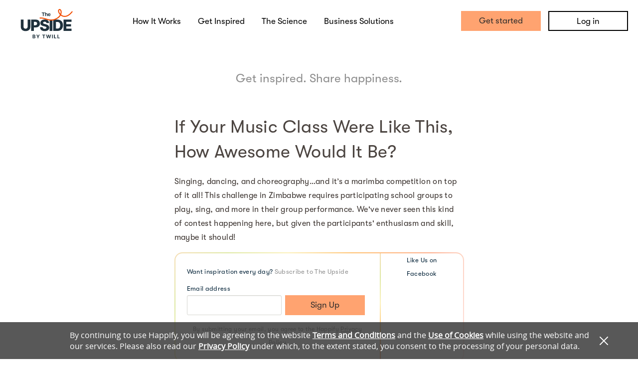

--- FILE ---
content_type: text/javascript; charset=utf-8
request_url: https://app.link/_r?sdk=web2.86.5&branch_key=key_test_jmIxyo0qAaaPDT6tj92fRndkDtoPM4ix&callback=branch_callback__0
body_size: 71
content:
/**/ typeof branch_callback__0 === 'function' && branch_callback__0("1539791619519551693");

--- FILE ---
content_type: image/svg+xml
request_url: https://static.happify.com/static/img/wellness_landing/twitter.svg?c44e680bdcd1bd5f605d17cbd6e86b69ffd6e080
body_size: 716
content:
<svg width="29" height="23" viewBox="0 0 36 29" fill="none" xmlns="http://www.w3.org/2000/svg">
<path d="M31.7429 7.25676C31.7429 10.5996 30.634 19.1681 23.6785 24.4811C16.5897 29.8982 5.64375 29.7225 0.230469 25.2865C4.7825 25.9744 8.81471 24.1933 10.4289 22.4072C7.2032 22.6392 4.26498 19.0097 4.03339 17.454C5.12662 17.7978 6.16893 17.5099 6.68606 17.2221C4.49196 16.7103 1.3834 14.2257 1.43929 10.1387C2.1325 10.7175 3.74555 11.2331 4.60795 10.8878C1.55795 9.27478 0.639661 3.97365 2.47931 1.38414C4.09464 4.54705 11.8674 9.04587 17.2818 8.93142C16.5897 2.18606 21.4874 0 24.3663 0C27.2506 0 29.3222 1.55524 29.669 2.41956C31.2231 2.41956 33.8145 1.15447 34.2172 0.63465C34.2172 2.24731 32.2018 3.91891 31.1086 4.43605C32.7217 4.37748 34.3343 3.85996 35.0807 3.45766C34.6222 5.0707 32.6639 6.79933 31.7429 7.25676Z" fill="#231F20"/>
</svg>


--- FILE ---
content_type: application/javascript
request_url: https://static.happify.com/static/js/vendor/wcag_utils.js?c44e680bdcd1bd5f605d17cbd6e86b69ffd6e080
body_size: 9210
content:
(function() {
  window.WcagUtils = Object.freeze({
    KEY_CODES: Object.freeze({
      ARROW_UP: 38,
      ARROW_DOWN: 40,
      ARROW_LEFT: 37,
      ARROW_RIGHT: 39,
      TAB: 9,
      ESC: 27,
      SPACE: 32,
      SHIFT: 16,
      ENTER: 13
    }),

    EVENT_NAMESPACES_LIST: Object.freeze({
      ABSOLUTE_FOCUS_KEYDOWN: "WcagUtilsAbsoluteFocusKeydown",
      TAB_NAVIGATION_FOCUS_FULL: "WcagUtilsTabNavigationFocusFull",
      TAB_NAVIGATION_CUSTOM_LIST_EL_KEYDOWN:
        "WcagUtilsTabNavigationCustomListElKeyDown",
      TAB_NAVIGATION_LAST_EL_TAB_PRESS: "WcagUtilsTabNavigationLastElTabPress",
      TAB_NAVIGATION_FIRST_EL_SHIFT_TAB_PRESS:
        "WcagUtilsTabNavigationFirstElShiftTabPress",
      TAB_NAVIGATION_TAB_PRESS: "WcagUtilsTabNavigationTabPress",
      TAB_NAVIGATION_SHIFT_TAB_PRESS: "WcagUtilsShiftTabNavigationTabPress",
      DOM_NODE_INSERTED: "WcagUtilsDomNodeInserted",
      DOM_NODE_REMOVED: "WcagUtilsDomNodeRemoved",
      TAB_NAVIGATION_LOOP_FOCUS_IN: "WcagUtilsNavigationLoopFocusIn"
    }),

    EL_DATA_NAMESPACES: Object.freeze({
      EL_DATA_PREFIX: "wcag_util_data_variable",
      FOCUS_QUEUE_EL_BEFORE: "wcag_util_data_variable_el_before",
      FOCUS_QUEUE_EL_AFTER: "wcag_util_data_variable_el_after",
      FOCUS_QUEUE_EL_LAST_EL: "wcag_util_data_variable_el_last_el",
      FOCUS_QUEUE_EL_FIRST_EL: "wcag_util_data_variable_el_first_el"
    }),

    addedToDomListeners: [],
    removedFromDomListeners: [],
    version: "0.2.6",
    showLog: false,
    private: {
      wrongFocusSearcherIndex: 0,
      errorElIdIndex: 0
    },

    addNewWindowTooltip: function(parentElement) {
      if ($("html").data("wcag-enabled")) {
        parentElement = $(parentElement);
        var linkSelector = ['a[target="_blank"]'];
        linkSelector.forEach(function (elem) {
          parentElement.find(elem).each(function () {
            var tooltipText = $LNG.t("f43b08d0");
            if (this.pathname.indexOf('/research') !== -1) {
              tooltipText = $LNG.t("d2a65095") + '. ' + $LNG.t("f43b08d0");
            }
            var tooltip_wrapper = $('<div />', {class: 'tooltip_wrapper'});
            var tooltip = $('<div />', {
              class: 'tooltip',
              style: 'display: none',
              html: $('<span />', {html: tooltipText})
            });
            var sr = $('<div />', {
              class: 'sr-only',
              html: $LNG.t("3e62097d")
            });
            tooltip.prepend(sr);
            tooltip.appendTo(tooltip_wrapper);
            tooltip_wrapper.appendTo(this);
            $(this).on('focusin', function () {
              tooltip.css('display', 'block');
            });
            $(this).on('focusout', function () {
              tooltip.css('display', 'none');
            })
          });
        });
      }
    },

    addCustomTooltip: function(parentElement) {
      parentElement = $(parentElement);
      var customTooltips = parentElement.find('[data-custom-tooltip]');

      if(!customTooltips.length) {
        return;
      }

      customTooltips.each(function (_, el) {
        el = $(el)
        var data = $(el).data('customTooltip');
        var randomId = data.class + '_' + (Math.random() * 100).toString(16);

        el
          .attr({
            'tabindex': 0,
            'aria-labelledby': randomId
          });

        var tooltipText = $('<span />', {
          html: $LNG.t('3e62097d'),
          class: 'sr-only'
        });

        var tooltip_wrapper = $('<span />', {
          class: data.class,
          html: $LNG.t(data.text),
          id: randomId,
          role: 'tooltip'
        });

        var hiddenText = $('<span />', {
          html: tooltipText.text() + " " + tooltip_wrapper.text(),
          class: 'sr-only'
        }).attr('aria-hidden', true);

        tooltip_wrapper.prepend(tooltipText);
        tooltip_wrapper.appendTo(el);

        $(el).on('focusin mouseover', function () {
          tooltip_wrapper.css('display', 'block');
        });
        $(el).on('focusout mouseleave', function () {
          tooltip_wrapper.css('display', 'none');
        })
      });
    },

    /**
     * @desc
     *  set aria-hidden to "garbage" component which should not be read by screen reader
     *
     * @param parentElement
     *  Container of element
     */

    hideGarbageComponents: function (parentElement) {
      if (!$("html").data("wcag-enabled")) {
        return false;
      }

      //comma-separated list of element for hide
      var garbage = 'hr, br';

      parentElement = $(parentElement);

      parentElement.find(garbage).each(function (_, el) {
        $(el).attr('aria-hidden', true);
      })
    },

    /**
     * @desc
     *  Set focus loop on element
     *
     * @param $el
     *  Container for tab navigation loop
     *
     * @param tabElementsList
     *  List of elements for loop.
     *  Default value is list of all visible interactive elements by special selector,
     *  see WcagUtils.getTabIndexedVisibleElements() method
     *
     * @param setFocusTo
     *  Optional. Index of element or selector of element for focus or pass true for select first element.
     */

    startTabNavigationOnElLoop: function($el, tabElementsList, setFocusTo) {
      var $firstEl = null;
      var $lastEl = null;
      var fullElementsList = null;

      WcagUtils.log("[ WcagUtils.startTabNavigationOnElLoop() with params:");
      WcagUtils.log(" $el:", $el);
      WcagUtils.log(" tabElementsList:", tabElementsList);
      WcagUtils.log(" setFocusTo:", setFocusTo);
      WcagUtils.log("---------");

      $el = $($el);

      if (!$el || !$el.length) {
        throw new Error("Container does not exists");
      }

      if ($el.data("WcagUtils_tabNavigationLoopActive")) {
        $lastEl =
          tabElementsList && tabElementsList.length
            ? $(_.last(tabElementsList))
            : null;
        WcagUtils.stopTabNavigationOnElLoop($el, $lastEl);
      }

      if (!tabElementsList || !tabElementsList.length) {
        tabElementsList = WcagUtils.getTabIndexedVisibleElements($el);
        WcagUtils.log(" collected tabElementsList:", tabElementsList);
      } else {
        fullElementsList = WcagUtils.getTabIndexedVisibleElements($el);
        WcagUtils.log(" collected fullElementsList:", fullElementsList);
      }

      if (tabElementsList && tabElementsList.length > 1) {
        $el.data("WcagUtils_tabNavigationLoopActive", true);

        if (fullElementsList) {
          // processing method with custom tab elements list
          WcagUtils.log(" Processing method with custom tab elements list");

          fullElementsList.on(
            "focus." +
              WcagUtils.EVENT_NAMESPACES_LIST.TAB_NAVIGATION_FOCUS_FULL,
            function(event) {
              var $target = $(event.target);
              var elementIndex = tabElementsList.index($target);

              WcagUtils.log(
                " Full list focus event handled. Current focus on:"
              );
              WcagUtils.log("     ", $target);
              WcagUtils.log(
                " Index of this element in custom elements list is:"
              );
              WcagUtils.log("     ", elementIndex);

              if (elementIndex === -1) {
                var fullListIndex = fullElementsList.index($target);
                var startLoopFrom =
                  fullListIndex === fullElementsList.length - 1
                    ? 0
                    : fullListIndex;
                var elIndexInCustomList = null;

                WcagUtils.log(
                  " Current focused element has not find in custom list."
                );
                WcagUtils.log(
                  " Index of current focused element from full list is:"
                );
                WcagUtils.log("     ", fullListIndex);
                WcagUtils.log(" Findind of nearest element from custom list.");
                WcagUtils.log(" Finding will be started from:");
                WcagUtils.log("     ", startLoopFrom);

                for (
                  var i = startLoopFrom, length = fullElementsList.length;
                  i < length;
                  i++
                ) {
                  var elIndexInCustomList = tabElementsList.index(
                    fullElementsList.eq(i)
                  );
                  WcagUtils.log(
                    "     Loop step #" + (i + 1) + ".",
                    "Index is:"
                  );
                  WcagUtils.log("         ", elIndexInCustomList);
                  if (elIndexInCustomList >= 0) {
                    WcagUtils.log(" Element for focus finded. Focus set to:");
                    WcagUtils.log(
                      "     ",
                      tabElementsList.eq(elIndexInCustomList)
                    );
                    tabElementsList.eq(elIndexInCustomList).focus();
                    break;
                  }
                }

                if (elIndexInCustomList >= 0) {
                  WcagUtils.log(
                    " Focused element has not exists in custom list"
                  );
                }
              }

              fullElementsList.off(
                "focus." +
                  WcagUtils.EVENT_NAMESPACES_LIST.TAB_NAVIGATION_FOCUS_FULL
              );
            }
          );

          WcagUtils.addOnKeydownOnElListener(
            tabElementsList,
            WcagUtils.KEY_CODES.TAB,
            function(event) {
              var $target = $(event.target);
              var index = tabElementsList.index($target);
              var nextIndex;
              if (!event.shiftKey) {
                if (index === tabElementsList.length - 1) {
                  nextIndex = 0;
                  WcagUtils.log(" Set focus to first element");
                } else {
                  nextIndex = index + 1;
                  WcagUtils.log(" Set focus to next element from list");
                }
              } else {
                if (index === 0) {
                  nextIndex = tabElementsList.length - 1;
                } else {
                  nextIndex = index - 1;
                }
              }

              WcagUtils.log(" Next element index from list is:");
              WcagUtils.log("     ", nextIndex);

              tabElementsList.eq(nextIndex).focus();
            },
            WcagUtils.EVENT_NAMESPACES_LIST
              .TAB_NAVIGATION_CUSTOM_LIST_EL_KEYDOWN
          );
        } else {
          WcagUtils.log(" Processing method without custom tab elements list");
          WcagUtils.log("   finded elements list:", tabElementsList);
          $firstEl = tabElementsList.eq(0);
          $lastEl = $(_.last(tabElementsList));

          WcagUtils.log(" First element is:");
          WcagUtils.log("     ", $firstEl);
          WcagUtils.log(" Last element is:");
          WcagUtils.log("     ", $lastEl);

          WcagUtils.addOnTabPressListener($lastEl, function(event) {
            $firstEl.focus();
            event.preventDefault();
          });

          WcagUtils.addOnShiftTabPressListener($firstEl, function(event) {
            $lastEl.focus();
            event.preventDefault();
          });
        }

        // If focus run away (for example, on browser address input,
        // set the focus on last element or if last element not exists st to first element)

        var $lastFocusEl = null;
        $(document).on(
          "focusin." + WcagUtils.TAB_NAVIGATION_LOOP_FOCUS_IN,
          function(event) {
            var $currentFocusEl = $(event.target);
            var elIndex = tabElementsList.index($currentFocusEl);

            if (elIndex === -1) {
              WcagUtils.log(
                " Focus on element which is not found in the list:",
                $currentFocusEl
              );

			  if($currentFocusEl.is(document) || $currentFocusEl.is($('body'))) {
			    // Fix for firefox; When user click outside focused text input,
                // firefox (on mac) set focus to the body, and this util return focus
                // to the last or first element from tabElements list.
                // [ch56654]
				return;
			  }

              //please do not touch this block of code
              //we need it for not loose focus when we click out of area where
              //we call startTabNavigationOnElLoop

              if ($lastFocusEl && $lastFocusEl.length) {
                $lastFocusEl.focus();
              } else {
                tabElementsList.eq(0).focus();
                $lastFocusEl = tabElementsList.eq(0);
              }
            } else {
              $lastFocusEl = $currentFocusEl;
            }
          }
        );
      } else if (tabElementsList && tabElementsList.length === 1) {
        $el.data("WcagUtils_tabNavigationLoopActive", true);
        $firstEl = tabElementsList.eq(0);
        
        WcagUtils.addOnTabPressListener($(document), function(event) {
          event.preventDefault();
          $firstEl.focus();
        });

        WcagUtils.addOnShiftTabPressListener($(document), function(event) {
          event.preventDefault();
          $firstEl.focus();
        });

        $(document).on(
          "focusin." + WcagUtils.TAB_NAVIGATION_LOOP_FOCUS_IN,
          function(event) {
            var $target = $(event.target);
            if (!$target.is($firstEl)) {
              $firstEl.focus();
              event.preventDefault();
            }
          }
        );
      }

      if (setFocusTo !== null) {
        var focusToEl = null;

        if (typeof setFocusTo === "number") {
          focusToEl = tabElementsList.eq(setFocusTo);
          if (focusToEl.length) {
            focusToEl.focus();
          }
        } else if (typeof setFocusTo === "string") {
          focusToEl = $el.find(setFocusTo).eq(0);
          if (focusToEl.length) {
            focusToEl.focus();
          } else {
            $firstEl.focus();
          }
        } else if (
          typeof setFocusTo === "boolean" &&
          setFocusTo &&
          $firstEl &&
          $firstEl.length
        ) {
          $firstEl.focus();
        } else if (setFocusTo instanceof jQuery) {
          setFocusTo.focus()
        }
      }
    },

    /**
     * @desc
     *  Remove tab navigation loop from element
     *
     * @param $el
     *  Container with tab navigation loop
     *
     * @param $lastEl
     *  Optional. Last element in the loop. If not pass this param, element will be found automatically
     */

    stopTabNavigationOnElLoop: function() {

      var focusAreas = $(':data(WcagUtils_tabNavigationLoopActive)');

      focusAreas.each(function() {
        var $el = $(this);
        var fullElementsList = WcagUtils.getTabIndexedVisibleElements($el);

        if ($el && $el.length && $el.data("WcagUtils_tabNavigationLoopActive")) {
          $el.data("WcagUtils_tabNavigationLoopActive", false);

		  fullElementsList.each(function () {
		    var $item = $(this);
			WcagUtils.removeOnKeydownOnElListener(
			  $item,
			  WcagUtils.EVENT_NAMESPACES_LIST.TAB_NAVIGATION_LAST_EL_TAB_PRESS
			);
			WcagUtils.removeOnTabPressListener($item);
			WcagUtils.removeOnShiftTabPressListener($item);
          });

          if (fullElementsList && fullElementsList.length) {
            fullElementsList.off(
                "focus." + WcagUtils.EVENT_NAMESPACES_LIST.TAB_NAVIGATION_FOCUS_FULL
            );
            WcagUtils.removeOnKeydownOnElListener(
                fullElementsList,
                WcagUtils.EVENT_NAMESPACES_LIST.TAB_NAVIGATION_CUSTOM_LIST_EL_KEYDOWN
            );
          }

          WcagUtils.removeOnTabPressListener($(document));
          WcagUtils.removeOnShiftTabPressListener($(document));

          WcagUtils.log("WcagUtils TabNavigationOnElLoop stopped");
          WcagUtils.log(" container:", $el);
        }
      });

      $(document).off("focusin." + WcagUtils.TAB_NAVIGATION_LOOP_FOCUS_IN);
    },

      /**
       * @desc
       *  Find and return beside visible focusable element by special selector
       *
       * @param $container
       *  Start search form this element.
       *
       * @param $targetElement
       *  Find beside element by target selector pass it here
       *
       * @param direction
       *  Search direction
       */

    getBesideTabIndexedVisibleElement: function($container, $targetElement, direction) {

      $container = $($container);

      if (!$container || !$container.length) {
          $container = $("body");
      }

      var indexTarget;
      var focusableElems = WcagUtils.getTabIndexedVisibleElements($container);
      focusableElems.each(function (index, item) {
        if ($(item).is($targetElement)) {
          indexTarget = index;
        }
      });

      if (direction === 'prev') {
        return $(focusableElems[indexTarget - 1]);
      }
      else {
        return $(focusableElems[indexTarget + 1]);
      }
    },

    /**
     * @desc
     *  Find and return all visible focusable elements by special selector
     *
     * @param $container
     *  Optional. Start search form this element.
     *  If you do not pass this attribute, search will be started from the <body> element
     *
     * @param customSelector
     *  Optional. If you want to find elements by custom selector pass it here
     */

    getTabIndexedVisibleElements: function($container, customSelector) {
      //var selector = "[tabindex]:not([tabindex^='-']):visible:not([disabled]):not([hidden])";
      //var selector = 'button, [href], input, select, textarea, [tabindex]:not([tabindex="-1"])';
      var selector =
        "a[href]:visible, area[href]:visible, input:not([disabled]):visible, select:not([disabled]):visible, textarea:not([disabled]):visible, button:not([disabled]):visible, iframe:visible, object:visible, embed:visible, *[tabindex]:not([tabindex^='-']):visible, *[contenteditable]";

      if (customSelector) {
        selector = customSelector;
      }

      $container = $($container);

      if (!$container || !$container.length) {
        $container = $("body");
      }

      return $container.find(selector);
    },

    /**
     * @desc
     *  Set focus navigation loop by keyboard arrows on element
     *
     * @param $el
     *  Container for focus loop
     *
     * @param tabElementsList
     *  List of elements for focus loop. Default value is all visible interactive elements
     */

    startTabNavigationByArrows: function($el, tabElementsList) {
      if (!tabElementsList || !tabElementsList.length) {
        tabElementsList = WcagUtils.getTabIndexedVisibleElements($el);
      }

      if ($el && $el.length && tabElementsList && tabElementsList.length) {
        WcagUtils.stopTabNavigationByArrows($el);

        $el.on("keydown.TabNavigationByArrows", function(event) {
          var keyCode = event.keyCode;
          var catched = false;
          var nextEl = null;
          var focusElIndex = tabElementsList.index($(":focus"));
          var nextElIndex;

          console.log('keydown.TabNavigationByArrows')

          switch (keyCode) {
            case WcagUtils.KEY_CODES.ARROW_UP:
            case WcagUtils.KEY_CODES.ARROW_DOWN:
            case WcagUtils.KEY_CODES.ARROW_LEFT:
            case WcagUtils.KEY_CODES.ARROW_RIGHT:
              catched = true;

              if (
                keyCode === WcagUtils.KEY_CODES.ARROW_DOWN ||
                keyCode === WcagUtils.KEY_CODES.ARROW_RIGHT
              ) {
                if (focusElIndex === tabElementsList.length - 1) {
                  nextElIndex = 0;
                } else {
                  nextElIndex = focusElIndex + 1;
                }
              } else {
                if (focusElIndex <= 0) {
                  nextElIndex = tabElementsList.length - 1;
                } else {
                  nextElIndex = focusElIndex - 1;
                }
              }

              if (nextElIndex != null) {
                nextEl = tabElementsList.eq(nextElIndex);
                nextEl.focus();
              }

              break;
          }

          if (catched) {
            event.preventDefault();
            event.stopPropagation();
          }
        });
      }
    },

    /**
     * @desc
     *  Remove keyboard arrow focus navigation loop from element
     *
     * @param $el
     *  Container with focus loop
     */

    stopTabNavigationByArrows: function($el) {
      if ($el && $el.length) {
        $el.off("keydown.TabNavigationByArrows");
      }
    },

    /**
     * @desc
     *  Start ESC key press listen on element
     *
     * @param $el
     *  Container for ESC press listen
     *
     * @param callback
     *  Callback will be called after ESC key press on this element, with event attribute
     */

    onEscapeCallback: function($el, callback) {
      if (
        !$el ||
        !$el.length ||
        !callback ||
        $el.data("onEscapeCallbackActive")
      ) {
        return;
      }

      $el.data("onEscapeCallbackActive", true);
      $el.on("keydown.EscapeCallback", function(event) {
        if (event.keyCode === WcagUtils.KEY_CODES.ESC) {
          callback(event);
        }
      });
    },

    /**
     * @desc
     *  Stop ESC key press listen on element
     *
     * @param $el
     *  Container with ESC press listen
     */

    offEscapeCallback: function($el) {
      $el.data("onEscapeCallbackActive", false);
      if ($el && !$el.length) {
        $el.off("keydown.EscapeCallback");
      }
    },

    /**
     * @desc
     *  Add an absolutely positioned element to the focus navigation queue
     *
     * @param $el
     *  Absolutely positioned element
     *
     * @param $elBefore
     *  The element after which the focus should be set to absolutely positioned element ($el)
     *
     * @param $elAfter
     *  The element on which the focus will be set after absolutely positioned element ($el)
     */

    addToFocusQueue: function($el, $elBefore, $elAfter) {
      $el = $($el);
      $elBefore = $($elBefore);
      $elAfter = $($elAfter);

      if (
        !$el ||
        !$el.length ||
        !$elBefore ||
        !$elBefore.length ||
        !$elAfter ||
        !$elAfter.length
      ) {
        return void 0;
      }

      if ($el.data("WcagUtils_tabNavigationFocusQueueActive")) {
        WcagUtils.removeFromFocusQueue($el, $elBefore, $elAfter);
      }

      $el.data("WcagUtils_tabNavigationFocusQueueActive", true);

      var $tabIndexedElList = WcagUtils.getTabIndexedVisibleElements($el);
      var $firstEl = $tabIndexedElList.eq(0);
      var $lastEl = $(_.last($tabIndexedElList));

      $el.data(WcagUtils.EL_DATA_NAMESPACES.FOCUS_QUEUE_EL_BEFORE, $elBefore);
      $el.data(WcagUtils.EL_DATA_NAMESPACES.FOCUS_QUEUE_EL_AFTER, $elAfter);
      $el.data(WcagUtils.EL_DATA_NAMESPACES.FOCUS_QUEUE_EL_FIRST_EL, $firstEl);
      $el.data(WcagUtils.EL_DATA_NAMESPACES.FOCUS_QUEUE_EL_LAST_EL, $lastEl);

      $elBefore.data(
        WcagUtils.EL_DATA_NAMESPACES.FOCUS_QUEUE_EL_BEFORE,
        $elBefore
      );
      $elBefore.data(
        WcagUtils.EL_DATA_NAMESPACES.FOCUS_QUEUE_EL_AFTER,
        $elAfter
      );
      $elBefore.data(
        WcagUtils.EL_DATA_NAMESPACES.FOCUS_QUEUE_EL_FIRST_EL,
        $firstEl
      );
      $elBefore.data(
        WcagUtils.EL_DATA_NAMESPACES.FOCUS_QUEUE_EL_LAST_EL,
        $lastEl
      );

      $elAfter.data(
        WcagUtils.EL_DATA_NAMESPACES.FOCUS_QUEUE_EL_BEFORE,
        $elBefore
      );
      $elAfter.data(
        WcagUtils.EL_DATA_NAMESPACES.FOCUS_QUEUE_EL_AFTER,
        $elAfter
      );
      $elAfter.data(
        WcagUtils.EL_DATA_NAMESPACES.FOCUS_QUEUE_EL_FIRST_EL,
        $firstEl
      );
      $elAfter.data(
        WcagUtils.EL_DATA_NAMESPACES.FOCUS_QUEUE_EL_LAST_EL,
        $lastEl
      );

      $lastEl.data(
        WcagUtils.EL_DATA_NAMESPACES.FOCUS_QUEUE_EL_BEFORE,
        $elBefore
      );
      $lastEl.data(WcagUtils.EL_DATA_NAMESPACES.FOCUS_QUEUE_EL_AFTER, $elAfter);
      $lastEl.data(
        WcagUtils.EL_DATA_NAMESPACES.FOCUS_QUEUE_EL_FIRST_EL,
        $firstEl
      );
      $lastEl.data(
        WcagUtils.EL_DATA_NAMESPACES.FOCUS_QUEUE_EL_LAST_EL,
        $lastEl
      );

      WcagUtils.addOnTabPressListener($lastEl, function(event) {
        $elAfter.focus();
      });

      WcagUtils.addOnTabPressListener($elBefore, function(event) {
        $firstEl.focus();
      });

      WcagUtils.addOnShiftTabPressListener($firstEl, function(event) {
        $elBefore.focus();
      });

      WcagUtils.addOnShiftTabPressListener($elAfter, function(event) {
        $lastEl.focus();
      });

      // Manipulations if focus set to element from wrong element,
      // (for example from absolute positionated element)

      var timeoutFirst = null;
      var $lastFocusEl = null;
      var pageFocusableElList = WcagUtils.getTabIndexedVisibleElements(
        $("body")
      );
      var $firstElBefore = $elBefore;
      var withShift = null;
      var wrongFocusSearcherIndex = ++WcagUtils.private.wrongFocusSearcherIndex;
      $el.data("WcagUtils_WrongFocusSearcherIndex", wrongFocusSearcherIndex);

      $(document).on(
        "keydown.WcagUtils_wrong_focus_searcher_" + wrongFocusSearcherIndex,
        function(event) {
          if (event.keyCode === WcagUtils.KEY_CODES.TAB) {
            $lastFocusEl = $(event.target);
            withShift = event.shiftKey;
          }
        }
      );

      $firstEl.on(
        "focusin.WcagUtils_wrong_focus_searcher_" + wrongFocusSearcherIndex,
        function(event) {
          if (timeoutFirst) {
            clearTimeout(timeoutFirst);
            timeoutFirst = null;
          }

          timeoutFirst = setTimeout(function() {
            if ($lastFocusEl && $lastFocusEl.length) {
              if (!withShift && !$lastFocusEl.is($firstElBefore)) {
                pageFocusableElList[0].focus();
              }
            }

            $lastFocusEl = null;
            withShift = false;
          });
        }
      );
    },

    /**
     * @desc
     *  Remove an absolutely positioned element from the focus navigation queue
     *
     * @param $el
     *  Absolutely positioned element
     *
     * @param $elBefore
     *  Optional. The element after which the focus should be set to absolutely positioned element ($el)
     *
     * @param $elAfter
     *  Optional. The element on which the focus will be set after absolutely positioned element ($el)
     *
     * @param $lastEl
     *  Optional. Last focusable element from absolutely positioned element
     */

    removeFromFocusQueue: function($el, $elBefore, $elAfter, $lastEl) {
      var $firstEl;
      $el = $($el);
      $elBefore = $($elBefore);
      $elAfter = $($elAfter);
      $lastEl = $($lastEl);

      $el.data("WcagUtils_tabNavigationFocusQueueActive", null);

      if ($el && $el.length) {
        var dataEl = null;

        if ($el.data(WcagUtils.EL_DATA_NAMESPACES.FOCUS_QUEUE_EL_BEFORE)) {
          dataEl = $el;
        } else if (
          $elBefore &&
          $elBefore.length &&
          $elBefore.data(WcagUtils.EL_DATA_NAMESPACES.FOCUS_QUEUE_EL_BEFORE)
        ) {
          dataEl = $elBefore;
        } else if (
          $elAfter &&
          $elAfter.length &&
          $elAfter.data(WcagUtils.EL_DATA_NAMESPACES.FOCUS_QUEUE_EL_BEFORE)
        ) {
          dataEl = $elAfter;
        } else if (
          $lastEl &&
          $lastEl.length &&
          $lastEl.data(WcagUtils.EL_DATA_NAMESPACES.FOCUS_QUEUE_EL_BEFORE)
        ) {
          dataEl = $lastEl;
        } else {
          console.log(
            "Data element has not found, WcagUtils.removeFromFocusQueue method aborted."
          );
          return;
        }

        $elBefore = dataEl.data(
          WcagUtils.EL_DATA_NAMESPACES.FOCUS_QUEUE_EL_BEFORE
        );
        $elAfter = dataEl.data(
          WcagUtils.EL_DATA_NAMESPACES.FOCUS_QUEUE_EL_AFTER
        );
        $firstEl = dataEl.data(
          WcagUtils.EL_DATA_NAMESPACES.FOCUS_QUEUE_EL_FIRST_EL
        );
        $lastEl = dataEl.data(
          WcagUtils.EL_DATA_NAMESPACES.FOCUS_QUEUE_EL_LAST_EL
        );

        WcagUtils.removeOnTabPressListener($lastEl);
        WcagUtils.removeOnTabPressListener($elBefore);
        WcagUtils.removeOnShiftTabPressListener($firstEl);
        WcagUtils.removeOnShiftTabPressListener($elAfter);

        var wrongFocusSearcherIndex = $el.data(
          "WcagUtils_WrongFocusSearcherIndex"
        );

        if (wrongFocusSearcherIndex) {
          $(document).off(
            "keydown.WcagUtils_wrong_focus_searcher_" + wrongFocusSearcherIndex
          );
          $firstEl.off(
            "focusin.WcagUtils_wrong_focus_searcher_" + wrongFocusSearcherIndex
          );
        }

        $el.data("WcagUtils_WrongFocusSearcherIndex", null);

        for (
          var i = 0,
            els = [$el, $elBefore, $elAfter, $lastEl],
            len = els.length;
          i < len;
          i++
        ) {
          var el = $(els[i]);

          if (el && el.length) {
            el.data(WcagUtils.EL_DATA_NAMESPACES.FOCUS_QUEUE_EL_BEFORE, null);
            el.data(WcagUtils.EL_DATA_NAMESPACES.FOCUS_QUEUE_EL_AFTER, null);
            el.data(WcagUtils.EL_DATA_NAMESPACES.FOCUS_QUEUE_EL_LAST_EL, null);
          }
        }
      }
    },

    /**
     * @desc
     *  Set the keydown listener on element
     *
     * @param $el
     *  The element on which the listener will be set
     *
     * @param keyCodes
     *  The key code you want to detect.
     *  If you want detecting multiple key press, pass array of keys to this param
     *
     * @param eventHandler
     *  Pass here a function that should be called when the condition occurs
     *
     * @param eventNamespace
     *  Optional. Namespace key for event listener
     */

    addOnKeydownOnElListener: function(
      $el,
      keyCodes,
      eventHandler,
      eventNamespace
    ) {
      WcagUtils.log("WcagUtils.addOnKeydownOnElListener() with params");
      WcagUtils.log(" $el:", $el);
      WcagUtils.log(" keyCodes:", keyCodes);
      WcagUtils.log(" eventHandler:", eventHandler);
      WcagUtils.log(" eventNamespace:", eventNamespace);

      $el = $($el);

      if (
        !$el ||
        !$el.length ||
        !keyCodes ||
        !eventHandler ||
        typeof eventHandler !== "function"
      ) {
        return void 0;
      }

      if (!eventNamespace) {
        eventNamespace = "";
      } else {
        eventNamespace = "." + eventNamespace.toString();
      }

      if (Array.isArray(keyCodes)) {
        WcagUtils.log("Processing multiple key press listen");
        var pressedKeys = {};
        $el.on("keydown" + eventNamespace, function(event) {
          WcagUtils.log("Keydown:", event.keyCode);
          WcagUtils.log("Keys hold:", JSON.stringify(pressedKeys));
          var isCombinationPressed = true;

          if (keyCodes.indexOf(event.keyCode) > -1) {
            WcagUtils.log("Pressed key remember");
            pressedKeys[event.keyCode] = true;
          }

          for (var i = 0, len = keyCodes.length; i < len; i++) {
            if (!pressedKeys[keyCodes[i]]) {
              WcagUtils.log("Сombinations not found...");
              isCombinationPressed = false;
              break;
            }
          }

          if (isCombinationPressed && eventHandler) {
            WcagUtils.log("Keys combination:", keyCodes, "was catched!");
            eventHandler(event);
            event.preventDefault();
          }
        });

        $el.on("keyup" + eventNamespace, function(event) {
          WcagUtils.log("KeyUP:", event.keyCode);
          if (keyCodes.indexOf(event.keyCode) > -1) {
            WcagUtils.log("Pressed key cleared from memory");
            delete pressedKeys[event.keyCode];
          }
        });
      } else {
        WcagUtils.log("Processing once key press listen");
        $el.on("keydown" + eventNamespace, function(event) {
          WcagUtils.log("Keydown:", event.keyCode);
          if (event.keyCode === keyCodes) {
            if (eventHandler) {
              eventHandler(event);
            }
            event.preventDefault();
          }
        });
      }
    },

    /**
     * @desc
     *  Remove the keydown listener from element
     *
     * @param $el
     *  Element with listener
     *
     * @param eventNamespace
     *  Optional. Event namespace for delete
     */

    removeOnKeydownOnElListener: function($el, eventNamespace) {
      $el = $($el);

      if ($el && $el.length) {
        if (!eventNamespace) {
          eventNamespace = "";
        } else {
          eventNamespace = "." + eventNamespace.toString();
        }

        WcagUtils.log('Removed keydown listener from the:', $el);
        $el.off("keydown" + eventNamespace);
      }
    },

    /**
     * @desc
     *  Detecting Tab key pressed on element and call handler. Shift+Tab will be ignored
     *
     * @param $el
     *  The element on which the listener will be added
     *
     * @param eventHandler
     *  Handler will be called after TAB key pressed
     */

    addOnTabPressListener: function($el, eventHandler) {
      $el = $($el);

      if (
        !$el ||
        !$el.length ||
        !eventHandler ||
        typeof eventHandler !== "function"
      ) {
        return;
      }

      WcagUtils.removeOnTabPressListener($el);

      WcagUtils.log("WcagUtils.addOnTabPressListener() with params:");
      WcagUtils.log(" $el:", $el);
      WcagUtils.log(" eventHandler:", typeof eventHandler);

      $el.on(
        "keydown." + WcagUtils.EVENT_NAMESPACES_LIST.TAB_NAVIGATION_TAB_PRESS,
        function(event) {
          WcagUtils.log("WcagUtils.addOnTabPressListener keydown dispatched");
          WcagUtils.log(" keyCode:", event.keyCode);
          WcagUtils.log(" is tab:", event.keyCode === WcagUtils.KEY_CODES.TAB);
          WcagUtils.log(" shift is press:", event.shiftKey);

          if (!event.shiftKey && event.keyCode === WcagUtils.KEY_CODES.TAB) {
            eventHandler(event);
            event.preventDefault();
            WcagUtils.log("Tab press dispatched");
          }
        }
      );
    },

    /**
     * @desc
     *  Detecting Tab+Shift key combination pressed on element and call handler.
     *
     * @param $el
     *  The element on which the listener will be added
     *
     * @param eventHandler
     *  Handler will be called after Shift+TAB key pressed
     */

    addOnShiftTabPressListener: function($el, eventHandler) {
      $el = $($el);

      if (
        !$el ||
        !$el.length ||
        !eventHandler ||
        typeof eventHandler !== "function"
      ) {
        return;
      }

      WcagUtils.removeOnShiftTabPressListener($el);

      WcagUtils.log("WcagUtils.addOnShiftTabPress() with params:");
      WcagUtils.log(" $el:", $el);
      WcagUtils.log(" eventHandler:", typeof eventHandler);

      $el.on(
        "keydown." +
          WcagUtils.EVENT_NAMESPACES_LIST.TAB_NAVIGATION_SHIFT_TAB_PRESS,
        function(event) {
          WcagUtils.log("WcagUtils.addOnShiftTabPress keydown dispatched");
          WcagUtils.log(" keyCode:", event.keyCode);
          WcagUtils.log(" is tab:", event.keyCode === WcagUtils.KEY_CODES.TAB);
          WcagUtils.log(" shift is press:", event.shiftKey);
          if (event.shiftKey && event.keyCode === WcagUtils.KEY_CODES.TAB) {
            eventHandler(event);
            event.preventDefault();
            WcagUtils.log("Shift+Tab press dispatched");
          }
        }
      );
    },

    /**
     * @desc
     *  Remove OnTabPress listener from element
     *
     * @param $el
     *  The element with listener
     */

    removeOnTabPressListener: function($el) {
      $el = $($el);

      if ($el && $el.length) {
        WcagUtils.log('Remove on TAB press listener from the', $el);
        $el.off(
          "keydown." + WcagUtils.EVENT_NAMESPACES_LIST.TAB_NAVIGATION_TAB_PRESS
        );
      }
    },

    /**
     * @desc
     *  Remove OnShiftTabPress listener from element
     *
     * @param $el
     *  The element with listener
     */

    removeOnShiftTabPressListener: function($el) {
      $el = $($el);

      if ($el && $el.length) {
        $el.off(
          "keydown." +
            WcagUtils.EVENT_NAMESPACES_LIST.TAB_NAVIGATION_SHIFT_TAB_PRESS
        );
      }
    },

    /**
     * @desc
     *  This method allows you to temporarily disable the ability to set the focus on the elements with tabindex,
     *  and return the set tabindex value back.
     *
     * @param $container
     *  Container with tabindexed elements
     *
     * @param state
     *  If this flag is equal to false, all elements with tabindex into container,
     *  will be remember tabindex value and set it to -1. After that,
     *  if you call this method and pass the flag equal to true, the value of the tabindex will be returned
     */

    toggleTabNav: function($container, state) {
      var $tabElList = null;

      if (state == null) {
        state = !!$container.find("[data-tab-nav-el]").length;
      }

      WcagUtils.log("WcagUtils.toggleTabNav()");
      WcagUtils.log("   container:", $container[0]);
      WcagUtils.log("   state:", state);

      if (state) {
        $tabElList = $container.find("[data-tab-nav-el]");
        if ($tabElList.length) {
          $tabElList.attr("tabindex", 0);
        }

        WcagUtils.log(
          "   setTrueState, finded tab elements:",
          "[" + $tabElList.length + "]"
        );
      } else {
        $tabElList = WcagUtils.getTabIndexedVisibleElements($container);
        if ($tabElList.length) {
          $tabElList.attr("data-tab-nav-el", true);
          $tabElList.attr("tabindex", -1);
        }

        WcagUtils.log(
          "   setFalseState, finded tab elements:",
          "[" + $tabElList.length + "]"
        );
      }
    },

    /**
     * @desc
     *  Method moves placeholders to data-phstore
     *  attribute when focus on form. On blur event
     *  it puts placeholder back. This avoids double
     *  pronouncing of placeholder by some browsers.
     *
     * @param message
     *  The element needed to be served
     *
     * @param optionalParams
     *  Event of operation
     */

    /** TODO: Maybe deprecated */
     voiceOverImprove: function($el, op) {
      $el = $($el);
      if (op == "focus") {
        var string = $el.attr("placeholder");
        $el.attr("data-phstore", string);
        $el.attr("placeholder", "");
      }
      if (op == "blur") {
        var string = $el.attr("data-phstore");
        $el.attr("placeholder", string);
        $el.attr("data-phstore", "");
      }
    },

    /**
     * @desc
     *  This method performs the same functionality as the console.log,
     *  but messages will not be displayed if you unwind the showLog parameter.
     *
     * @param message
     *  The data you want to see in the console log
     *
     * @param optionalParams
     *  Rest imitation. Optional argument.
     *  You can send as much as you like arguments, all of them will be merged into one
     */

    log: function(message, optionalParams) {
      if (WcagUtils.showLog) {
        console.log.apply(null, arguments);
      }
      return void 0;
    },

    /**
     * @desc
     *  Listen when element will be added to DOM
     *
     * @param $el
     *  When this element will be added to DOM, this method will call handler with 'event' argument
     *
     * @param handler
     *  Event listener handler. Callback will be called with 'event' argument
     */

    addOnAddedToDomListener: function($el, handler) {
      $el = $($el);

      if (!$el || !handler || typeof handler !== "function") {
        return;
      }

      WcagUtils.log("WcagUtils.addOnAddedToDomListener()");

      WcagUtils.addedToDomListeners.push({ $el: $el, handler: handler });

      if (WcagUtils.addedToDomListeners.length === 1) {
        $("body").on(
          "DOMNodeInserted." +
            WcagUtils.EVENT_NAMESPACES_LIST.DOM_NODE_INSERTED,
          function(event) {
            var $target = $(event.target);
            var subscribersList = _.filter(
              WcagUtils.addedToDomListeners,
              function(data) {
                // FIXME: IE11 doesnt support the 'contains' method 
                return data.$el.is($target) || $target[0].contains(data.$el[0]);
              }
            );
            _.invoke(subscribersList, "handler", event);
            WcagUtils.log("DOMNodeInserted dispatched. New element is:");
            WcagUtils.log(" ", $(event.target));
            WcagUtils.log("Finded:", subscribersList);
          }
        );
      }
    },

    /**
     * @desc
     *  Remove listener when element will be added to DOM
     *
     * @param $el
     *  Listening element
     *
     * @param handler
     *  Optional. Event handler. If you dont pass handler link, all listeners from this element will be removed.
     */

    removeOnAddedToDomListener: function($el, handler) {
      $el = $($el);

      if (!$el || !$el.length) {
        return;
      }

      WcagUtils.log("WcagUtils.removeOnAddedToDomListener()");

      var indexesForRemove = [];

      for (
        var i = 0, len = WcagUtils.addedToDomListeners.length;
        i < len;
        i++
      ) {
        var data = WcagUtils.addedToDomListeners[i];
        if (data.$el.is($el)) {
          if ((handler && data.handler === handler) || !handler) {
            indexesForRemove.push(i);
          }
        }
      }

      for (var i = 0, len = indexesForRemove.length; i < len; i++) {
        WcagUtils.addedToDomListeners.splice(indexesForRemove[i], 1);
      }

      if (!WcagUtils.addedToDomListeners.length) {
        $("body").off(
          "DOMNodeInserted." + WcagUtils.EVENT_NAMESPACES_LIST.DOM_NODE_INSERTED
        );
      }
    },

    /**
     * @desc
     *  Listen when element will be removed from DOM
     *
     * @param $el
     *  When this element will be removed from DOM, this method will call handler with 'event' argument
     *
     * @param handler
     *  Event listener handler. Callback will be called with 'event' argument
     */

    addOnRemovedFromDomListener: function($el, handler) {
      $el = $($el);

      if (!$el || !$el.length || !handler || typeof handler !== "function") {
        return;
      }

      WcagUtils.log("WcagUtils.addOnRemovedFromDomListener()");

      WcagUtils.removedFromDomListeners.push({ $el: $el, handler: handler });

      if (WcagUtils.removedFromDomListeners.length === 1) {
        $("body").on(
          "DOMNodeRemoved." + WcagUtils.EVENT_NAMESPACES_LIST.DOM_NODE_REMOVED,
          function(event) {
            var $target = $(event.target);
            var subscribersList = _.filter(
              WcagUtils.removedFromDomListeners,
              function(data) {
                // FIXME: IE11 doesnt support the 'contains' method 
                return data.$el.is($target) || $target[0].contains(data.$el[0]);
              }
            );
            _.invoke(subscribersList, "handler", event);
            WcagUtils.log("DOMNodeRemoved dispatched. Removed element:");
            WcagUtils.log(" ", $(event.target));
            WcagUtils.log("Finded:", subscribersList);
          }
        );
      }
    },

    /**
     * @desc
     *  Remove listener when element will be removed from DOM
     *
     * @param $el
     *  Listening element
     *
     * @param handler
     *  Optional. Event handler. If you dont pass handler, all listeners from this element will be removed.
     */

    removeOnRemovedFromDomListener: function($el, handler) {
      $el = $($el);

      if (!$el || !$el.length) {
        return;
      }

      WcagUtils.log("WcagUtils.removeOnRemovedFromDomListener()");

      var indexesForRemove = [];

      for (
        var i = 0, len = WcagUtils.removedFromDomListeners.length;
        i < len;
        i++
      ) {
        var data = WcagUtils.removedFromDomListeners[i];
        if (data.$el.is($el)) {
          if ((handler && data.handler === handler) || !handler) {
            indexesForRemove.push(i);
          }
        }
      }

      for (var i = 0, len = indexesForRemove.length; i < len; i++) {
        WcagUtils.removedFromDomListeners.splice(indexesForRemove[i], 1);
      }

      if (!WcagUtils.removedFromDomListeners.length) {
        $("body").off(
          "DOMNodeRemoved." + WcagUtils.EVENT_NAMESPACES_LIST.DOM_NODE_REMOVED
        );
      }
    },

    /**
     * @desc
     *  Adds a live element for reading text
     *
     * @param text
     *  Text for reading
     *
     */

    addLiveRead: function(text, parent) {
      var element = $(
        '<div role="region" aria-live="assertive" style="font-size: 0!important;" id="wcag_liveregion"></div>'
      );
      WcagUtils.addOnAddedToDomListener(element, function() {
        WcagUtils.removeOnAddedToDomListener(element, arguments.callee);
        setTimeout(function() {
          element.text(text);
        }, 300);
      });
      if ($(parent).length === 0) {
        parent = 'body';
      }
      if ($("#wcag_liveregion").length === 0) {
          $(parent).append(element);
      } else {
        $("#wcag_liveregion").remove();
          $(parent).append(element);
      }
    },

    /**
     * @desc
     *  Add link to element with error for reading
     *
     * @param $inputEl input element
     *
     * @param $errorEl error element
     *
     */

    showInputError: function($inputEl, $errorEl) {
      $inputEl = $($inputEl);

      if (!$inputEl || !$inputEl.length || !$errorEl || !$errorEl.length) {
        console.error(
          "WcagUtils.showInputError: some of mandatory params is missed."
        );
        return;
      }

      var errorElId = $errorEl.attr("id");

      if (!errorElId) {
        errorElId = "error-el-id" + ++WcagUtils.private.errorElIdIndex;
        $errorEl.attr("id", errorElId);
      }

      $inputEl.attr("aria-invalid", true).attr("aria-describedby", errorElId);
    },

    /**
     * @desc Remove link from input error
     *
     * @param $inputEl
     */

    hideInputError: function($inputEl) {
      $inputEl.attr("aria-invalid", false).removeAttr("aria-describedby");
    },

    /**
     * @desc Activates a content from $H.OverlayView descendant view to read with WCAG reader
     *
     * @param $ov (required, jQuery set) - overlay element of $H.OverlayView descendant view
     * @param $readableContent (required, jQuery set) - container inside $ov to read
     * @param addElementsList (optional, jQuery set) - set of active elements to add to $readableContent
     * @param setFocusTo (optional) - see the getTabIndexedVisibleElements setFocusTo parameter
     *
     * NOTE! set OverlayView.disableDefaultTabNavigation property to true if use WcagUtils.activateReadableContent
     */
    activateReadableContent: function($ov, $readableContent, addElementsList, setFocusTo) {
      // 1. prevent default reading
      $ov
        .removeAttr('aria-labelledby')
        .removeAttr('aria-describedby')
      WcagUtils.hideContentExcept($ov, $readableContent.add(addElementsList));
      // 2. make $readableContent once focusable
      $readableContent
        .attr('tabindex', 0)
        .one('blur', function (e) {
          $readableContent.removeAttr('tabindex');
          // 3. list of active elements inside $readableContent
          var inputs = WcagUtils.getTabIndexedVisibleElements($readableContent).add(addElementsList);
          if (e.relatedTarget) WcagUtils.startTabNavigationOnElLoop($ov, inputs, false);
          else WcagUtils.startTabNavigationOnElLoop($ov, inputs, setFocusTo);
        });
        setTimeout(function() {
          $readableContent.focus()
        }, 500);
    },

    /**
     * @desc Deactivates a content from $H.OverlayView descendant view to read with WCAG reader
     *
     * @param $ov (required, jQuery set) - overlay element of $H.OverlayView descendant view
     *
     * NOTE! set OverlayView.disableDefaultTabNavigation property to true if use WcagUtils.activateReadableContent
     */
    deactivateReadableContent: function($ov) {
      WcagUtils.unhideContentExcept($ov);
      WcagUtils.stopTabNavigationOnElLoop($ov);
    },

    /**
     * @desc Hides all content of the container except the content
     *
     * @param container (required, jQuery set) - container element
     * @param content (required, jQuery set) - set of content elements to keep not hidden
     *
     */
    hideContentExcept: function ($container, $content) {
      $container.children().each(function() {
        var $child = $(this);
        if ($child.is($content)) return
        else if ($child.attr('aria-hidden') == undefined) { // hide if not defined only
          if ($child.has($content).length) WcagUtils.hideContentExcept($child, $content)
          else $child
              .addClass('reading-hidden')
              .attr('aria-hidden', true)
        }
      })
    },

    /**
     * @desc Restores content reading
     */
    unhideContentExcept: function ($container) {
      $container.find('.reading-hidden')
        .removeAttr('aria-hidden')
        .removeClass('reading-hidden')
    }

  });
})();


--- FILE ---
content_type: application/javascript
request_url: https://static.happify.com/static/js/vendor/modernizr.min.js?c44e680bdcd1bd5f605d17cbd6e86b69ffd6e080
body_size: 4113
content:
// file_is_translated
window.Modernizr=function(a,b){function c(a){o.cssText=a}function d(a,b){return c(r.join(a+';')+(b||''))}function e(a,b){return typeof a===b}function f(a,b){return!!~(''+a).indexOf(b)}function g(a,b){for(var c in a){var d=a[c];if(!f(d,'-')&&void 0!==o[d])return'pfx'!=b||d}return!1}function h(a,b,c){for(var d in a){var f=b[a[d]];if(void 0!==f)return!1===c?a[d]:e(f,'function')?f.bind(c||b):f}return!1}function i(a,b,c){var d=a.charAt(0).toUpperCase()+a.slice(1),f=(a+' '+s.join(d+' ')+d).split(' ');return e(b,'string')||e(b,'undefined')?g(f,b):(f=(a+' '+t.join(d+' ')+d).split(' '),h(f,b,c))}var j,k,l={},m=b.documentElement,n=b.createElement('modernizr'),o=n.style,p=b.createElement('input'),q={}.toString,r=['','-webkit-','-moz-','-o-','-ms-',''],s=['Webkit','Moz','O','ms'],t='Webkit Moz O ms'.toLowerCase().split(' '),u={svg:'http://www.w3.org/2000/svg'},v={},w={},x={},y=[],z=y.slice,A=function(a,c,d,e){var f,g,h,i,j=b.createElement('div'),k=b.body,l=k||b.createElement('body');if(parseInt(d,10))for(;d--;)h=b.createElement('div'),h.id=e?e[d]:'modernizr'+(d+1),j.appendChild(h);return f=['&#173;','<style id="s','modernizr','">',a,'</style>'].join(''),j.id='modernizr',(k?j:l).innerHTML+=f,l.appendChild(j),k||(l.style.background='',l.style.overflow='hidden',i=m.style.overflow,m.style.overflow='hidden',m.appendChild(l)),g=c(j,a),k?j.parentNode.removeChild(j):(l.parentNode.removeChild(l),m.style.overflow=i),!!g},B=function(){function a(a,d){d=d||b.createElement(c[a]||'div'),a='on'+a;var f=a in d;return f||(!d.setAttribute&&(d=b.createElement('div')),d.setAttribute&&d.removeAttribute&&(d.setAttribute(a,''),f=e(d[a],'function'),!e(d[a],'undefined')&&(d[a]=void 0),d.removeAttribute(a))),d=null,f}var c={select:'input',change:'input',submit:'form',reset:'form',error:'img',load:'img',abort:'img'};return a}(),C={}.hasOwnProperty;for(var D in k=e(C,'undefined')||e(C.call,'undefined')?function(a,b){return b in a&&e(a.constructor.prototype[b],'undefined')}:function(a,b){return C.call(a,b)},Function.prototype.bind||(Function.prototype.bind=function(a){var b=this;if('function'!=typeof b)throw new TypeError;var c=z.call(arguments,1),d=function(){if(this instanceof d){var e=function(){};e.prototype=b.prototype;var f=new e,g=b.apply(f,c.concat(z.call(arguments)));return Object(g)===g?g:f}return b.apply(a,c.concat(z.call(arguments)))};return d}),v.flexbox=function(){return i('flexWrap')},v.flexboxlegacy=function(){return i('boxDirection')},v.canvas=function(){var a=b.createElement('canvas');return!!(a.getContext&&a.getContext('2d'))},v.canvastext=function(){return!!(l.canvas&&e(b.createElement('canvas').getContext('2d').fillText,'function'))},v.webgl=function(){return!!a.WebGLRenderingContext},v.touch=function(){var c;return'ontouchstart'in a||a.DocumentTouch&&b instanceof DocumentTouch?c=!0:A(['@media (',r.join('touch-enabled),('),'modernizr',')','{#modernizr{top:9px;position:absolute}}'].join(''),function(a){c=9===a.offsetTop}),c},v.geolocation=function(){return'geolocation'in navigator},v.postmessage=function(){return!!a.postMessage},v.websqldatabase=function(){return!!a.openDatabase},v.indexedDB=function(){return!!i('indexedDB',a)},v.hashchange=function(){return B('hashchange',a)&&(void 0===b.documentMode||7<b.documentMode)},v.history=function(){return!!(a.history&&history.pushState)},v.draganddrop=function(){var a=b.createElement('div');return'draggable'in a||'ondragstart'in a&&'ondrop'in a},v.websockets=function(){return'WebSocket'in a||'MozWebSocket'in a},v.rgba=function(){return c('background-color:rgba(150,255,150,.5)'),f(o.backgroundColor,'rgba')},v.hsla=function(){return c('background-color:hsla(120,40%,100%,.5)'),f(o.backgroundColor,'rgba')||f(o.backgroundColor,'hsla')},v.multiplebgs=function(){return c('background:url(https://),url(https://),red url(https://)'),/(url\s*\(.*?){3}/.test(o.background)},v.backgroundsize=function(){return i('backgroundSize')},v.borderimage=function(){return i('borderImage')},v.borderradius=function(){return i('borderRadius')},v.boxshadow=function(){return i('boxShadow')},v.textshadow=function(){return''===b.createElement('div').style.textShadow},v.opacity=function(){return d('opacity:.55'),/^0.55$/.test(o.opacity)},v.cssanimations=function(){return i('animationName')},v.csscolumns=function(){return i('columnCount')},v.cssgradients=function(){return c(('background-image:-webkit-gradient(linear,left top,right bottom,from(#9f9),to(white));background-image:'+r.join('linear-gradient(left top,#9f9, white);background-image:')).slice(0,-17)),f(o.backgroundImage,'gradient')},v.cssreflections=function(){return i('boxReflect')},v.csstransforms=function(){return!!i('transform')},v.csstransforms3d=function(){var a=!!i('perspective');return a&&'webkitPerspective'in m.style&&A('@media (transform-3d),(-webkit-transform-3d){#modernizr{left:9px;position:absolute;height:3px;}}',function(b){a=9===b.offsetLeft&&3===b.offsetHeight}),a},v.csstransitions=function(){return i('transition')},v.fontface=function(){var a;return A('@font-face {font-family:"font";src:url("https://")}',function(c,d){var e=b.getElementById('smodernizr'),f=e.sheet||e.styleSheet,g=f?f.cssRules&&f.cssRules[0]?f.cssRules[0].cssText:f.cssText||'':'';a=/src/i.test(g)&&0===g.indexOf(d.split(' ')[0])}),a},v.generatedcontent=function(){var a;return A('#modernizr{font:0/0 a}#modernizr:after{content:":)";visibility:hidden;font:3px/1 a}',function(b){a=3<=b.offsetHeight}),a},v.video=function(){var a=b.createElement('video'),c=!1;try{(c=!!a.canPlayType)&&(c=new Boolean(c),c.ogg=a.canPlayType('video/ogg; codecs="theora"').replace(/^no$/,''),c.h264=a.canPlayType('video/mp4; codecs="avc1.42E01E"').replace(/^no$/,''),c.webm=a.canPlayType('video/webm; codecs="vp8, vorbis"').replace(/^no$/,''))}catch(a){}return c},v.audio=function(){var a=b.createElement('audio'),c=!1;try{(c=!!a.canPlayType)&&(c=new Boolean(c),c.ogg=a.canPlayType('audio/ogg; codecs="vorbis"').replace(/^no$/,''),c.mp3=a.canPlayType('audio/mpeg;').replace(/^no$/,''),c.wav=a.canPlayType('audio/wav; codecs="1"').replace(/^no$/,''),c.m4a=(a.canPlayType('audio/x-m4a;')||a.canPlayType('audio/aac;')).replace(/^no$/,''))}catch(a){}return c},v.localstorage=function(){try{return localStorage.setItem('modernizr','modernizr'),localStorage.removeItem('modernizr'),!0}catch(a){return!1}},v.sessionstorage=function(){try{return sessionStorage.setItem('modernizr','modernizr'),sessionStorage.removeItem('modernizr'),!0}catch(a){return!1}},v.webworkers=function(){return!!a.Worker},v.applicationcache=function(){return!!a.applicationCache},v.svg=function(){return!!b.createElementNS&&!!b.createElementNS(u.svg,'svg').createSVGRect},v.inlinesvg=function(){var a=b.createElement('div');return a.innerHTML='<svg/>',(a.firstChild&&a.firstChild.namespaceURI)==u.svg},v.smil=function(){return!!b.createElementNS&&/SVGAnimate/.test(q.call(b.createElementNS(u.svg,'animate')))},v.svgclippaths=function(){return!!b.createElementNS&&/SVGClipPath/.test(q.call(b.createElementNS(u.svg,'clipPath')))},v)k(v,D)&&(j=D.toLowerCase(),l[j]=v[D](),y.push((l[j]?'':'no-')+j));return l.input||function(){l.input=function(c){for(var d=0,e=c.length;d<e;d++)x[c[d]]=!!(c[d]in p);return x.list&&(x.list=!!(b.createElement('datalist')&&a.HTMLDataListElement)),x}(['autocomplete','autofocus','list','placeholder','max','min','multiple','pattern','required','step']),l.inputtypes=function(a){for(var c,d,e,f=0,g=a.length;f<g;f++)p.setAttribute('type',d=a[f]),c='text'!==p.type,c&&(p.value=':)',p.style.cssText='position:absolute;visibility:hidden;',/^range$/.test(d)&&void 0!==p.style.WebkitAppearance?(m.appendChild(p),e=b.defaultView,c=e.getComputedStyle&&'textfield'!==e.getComputedStyle(p,null).WebkitAppearance&&0!==p.offsetHeight,m.removeChild(p)):/^(search|tel)$/.test(d)||(/^(url|email)$/.test(d)?c=p.checkValidity&&!1===p.checkValidity():c=':)'!=p.value)),w[a[f]]=!!c;return w}(['search','tel','url','email','datetime','date','month','week','time','datetime-local','number','range','color'])}(),l.addTest=function(a,b){if('object'==typeof a)for(var c in a)k(a,c)&&l.addTest(c,a[c]);else{if(a=a.toLowerCase(),void 0!==l[a])return l;b='function'==typeof b?b():b,m.className+=' '+(b?'':'no-')+a,l[a]=b}return l},c(''),n=p=null,(function(a,b){function c(a,b){var c=a.createElement('p'),d=a.getElementsByTagName('head')[0]||a.documentElement;return c.innerHTML='x<style>'+b+'</style>',d.insertBefore(c.lastChild,d.firstChild)}function d(){var a=q.elements;return'string'==typeof a?a.split(' '):a}function e(a){var b=p[a._html5shiv];return b||(b={},o++,a._html5shiv=o,p[o]=b),b}function f(a,c,d){if(c||(c=b),k)return c.createElement(a);d||(d=e(c));var f;return f=d.cache[a]?d.cache[a].cloneNode():n.test(a)?(d.cache[a]=d.createElem(a)).cloneNode():d.createElem(a),!f.canHaveChildren||m.test(a)||f.tagUrn?f:d.frag.appendChild(f)}function g(a,c){if(a||(a=b),k)return a.createDocumentFragment();c=c||e(a);for(var f=c.frag.cloneNode(),g=0,h=d(),j=h.length;g<j;g++)f.createElement(h[g]);return f}function h(a,b){b.cache||(b.cache={},b.createElem=a.createElement,b.createFrag=a.createDocumentFragment,b.frag=b.createFrag()),a.createElement=function(c){return q.shivMethods?f(c,a,b):b.createElem(c)},a.createDocumentFragment=Function('h,f','return function(){var n=f.cloneNode(),c=n.createElement;h.shivMethods&&('+d().join().replace(/[\w\-]+/g,function(a){return b.createElem(a),b.frag.createElement(a),'c("'+a+'")'})+');return n}')(q,b.frag)}function i(a){a||(a=b);var d=e(a);return!q.shivCSS||j||d.hasCSS||(d.hasCSS=!!c(a,'article,aside,dialog,figcaption,figure,footer,header,hgroup,main,nav,section{display:block}mark{background:#FF0;color:#000}template{display:none}')),k||h(a,d),a}var j,k,l=a.html5||{},m=/^<|^(?:button|map|select|textarea|object|iframe|option|optgroup)$/i,n=/^(?:a|b|code|div|fieldset|h1|h2|h3|h4|h5|h6|i|label|li|ol|p|q|span|strong|style|table|tbody|td|th|tr|ul)$/i,o=0,p={};(function(){try{var c=b.createElement('a');c.innerHTML='<xyz></xyz>',j='hidden'in c,k=1==c.childNodes.length||function(){b.createElement('a');var a=b.createDocumentFragment();return'undefined'==typeof a.cloneNode||'undefined'==typeof a.createDocumentFragment||'undefined'==typeof a.createElement}()}catch(a){j=!0,k=!0}})();var q={elements:l.elements||'abbr article aside audio bdi canvas data datalist details dialog figcaption figure footer header hgroup main mark meter nav output progress section summary template time video',version:'3.7.0',shivCSS:!1!==l.shivCSS,supportsUnknownElements:k,shivMethods:!1!==l.shivMethods,type:'default',shivDocument:i,createElement:f,createDocumentFragment:g};a.html5=q,i(b)}(this,b),l._version='2.8.3',l._prefixes=r,l._domPrefixes=t,l._cssomPrefixes=s,l.mq=function(b){var c=a.matchMedia||a.msMatchMedia;if(c)return c(b)&&c(b).matches||!1;var d;return A('@media '+b+' { #modernizr { position: absolute; } }',function(b){d='absolute'==(a.getComputedStyle?getComputedStyle(b,null):b.currentStyle).position}),d},l.hasEvent=B,l.testProp=function(a){return g([a])},l.testAllProps=i,l.testStyles=A,l.prefixed=function(a,b,c){return b?i(a,b,c):i(a,'pfx')},m.className=m.className.replace(/(^|\s)no-js(\s|$)/,'$1$2')+(' js '+y.join(' ')),l)}(this,this.document);
